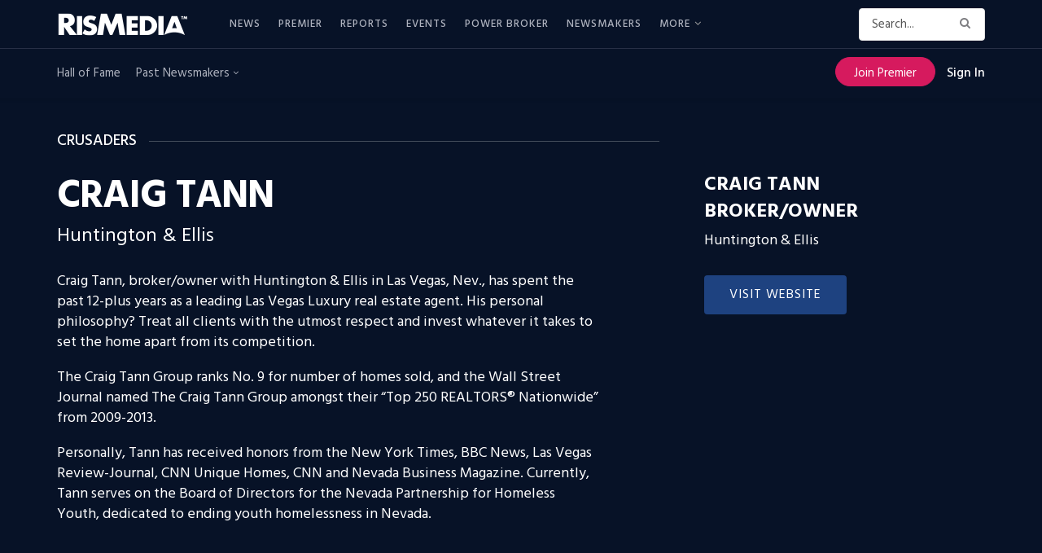

--- FILE ---
content_type: text/html; charset=utf-8
request_url: https://www.google.com/recaptcha/api2/anchor?ar=1&k=6LdLTnUfAAAAABl8qabnUl8KVFC2TrDP6F2h9uQr&co=aHR0cHM6Ly93d3cucmlzbWVkaWEuY29tOjQ0Mw..&hl=en&v=TkacYOdEJbdB_JjX802TMer9&size=invisible&anchor-ms=20000&execute-ms=15000&cb=uy9hhhstlei6
body_size: 45195
content:
<!DOCTYPE HTML><html dir="ltr" lang="en"><head><meta http-equiv="Content-Type" content="text/html; charset=UTF-8">
<meta http-equiv="X-UA-Compatible" content="IE=edge">
<title>reCAPTCHA</title>
<style type="text/css">
/* cyrillic-ext */
@font-face {
  font-family: 'Roboto';
  font-style: normal;
  font-weight: 400;
  src: url(//fonts.gstatic.com/s/roboto/v18/KFOmCnqEu92Fr1Mu72xKKTU1Kvnz.woff2) format('woff2');
  unicode-range: U+0460-052F, U+1C80-1C8A, U+20B4, U+2DE0-2DFF, U+A640-A69F, U+FE2E-FE2F;
}
/* cyrillic */
@font-face {
  font-family: 'Roboto';
  font-style: normal;
  font-weight: 400;
  src: url(//fonts.gstatic.com/s/roboto/v18/KFOmCnqEu92Fr1Mu5mxKKTU1Kvnz.woff2) format('woff2');
  unicode-range: U+0301, U+0400-045F, U+0490-0491, U+04B0-04B1, U+2116;
}
/* greek-ext */
@font-face {
  font-family: 'Roboto';
  font-style: normal;
  font-weight: 400;
  src: url(//fonts.gstatic.com/s/roboto/v18/KFOmCnqEu92Fr1Mu7mxKKTU1Kvnz.woff2) format('woff2');
  unicode-range: U+1F00-1FFF;
}
/* greek */
@font-face {
  font-family: 'Roboto';
  font-style: normal;
  font-weight: 400;
  src: url(//fonts.gstatic.com/s/roboto/v18/KFOmCnqEu92Fr1Mu4WxKKTU1Kvnz.woff2) format('woff2');
  unicode-range: U+0370-0377, U+037A-037F, U+0384-038A, U+038C, U+038E-03A1, U+03A3-03FF;
}
/* vietnamese */
@font-face {
  font-family: 'Roboto';
  font-style: normal;
  font-weight: 400;
  src: url(//fonts.gstatic.com/s/roboto/v18/KFOmCnqEu92Fr1Mu7WxKKTU1Kvnz.woff2) format('woff2');
  unicode-range: U+0102-0103, U+0110-0111, U+0128-0129, U+0168-0169, U+01A0-01A1, U+01AF-01B0, U+0300-0301, U+0303-0304, U+0308-0309, U+0323, U+0329, U+1EA0-1EF9, U+20AB;
}
/* latin-ext */
@font-face {
  font-family: 'Roboto';
  font-style: normal;
  font-weight: 400;
  src: url(//fonts.gstatic.com/s/roboto/v18/KFOmCnqEu92Fr1Mu7GxKKTU1Kvnz.woff2) format('woff2');
  unicode-range: U+0100-02BA, U+02BD-02C5, U+02C7-02CC, U+02CE-02D7, U+02DD-02FF, U+0304, U+0308, U+0329, U+1D00-1DBF, U+1E00-1E9F, U+1EF2-1EFF, U+2020, U+20A0-20AB, U+20AD-20C0, U+2113, U+2C60-2C7F, U+A720-A7FF;
}
/* latin */
@font-face {
  font-family: 'Roboto';
  font-style: normal;
  font-weight: 400;
  src: url(//fonts.gstatic.com/s/roboto/v18/KFOmCnqEu92Fr1Mu4mxKKTU1Kg.woff2) format('woff2');
  unicode-range: U+0000-00FF, U+0131, U+0152-0153, U+02BB-02BC, U+02C6, U+02DA, U+02DC, U+0304, U+0308, U+0329, U+2000-206F, U+20AC, U+2122, U+2191, U+2193, U+2212, U+2215, U+FEFF, U+FFFD;
}
/* cyrillic-ext */
@font-face {
  font-family: 'Roboto';
  font-style: normal;
  font-weight: 500;
  src: url(//fonts.gstatic.com/s/roboto/v18/KFOlCnqEu92Fr1MmEU9fCRc4AMP6lbBP.woff2) format('woff2');
  unicode-range: U+0460-052F, U+1C80-1C8A, U+20B4, U+2DE0-2DFF, U+A640-A69F, U+FE2E-FE2F;
}
/* cyrillic */
@font-face {
  font-family: 'Roboto';
  font-style: normal;
  font-weight: 500;
  src: url(//fonts.gstatic.com/s/roboto/v18/KFOlCnqEu92Fr1MmEU9fABc4AMP6lbBP.woff2) format('woff2');
  unicode-range: U+0301, U+0400-045F, U+0490-0491, U+04B0-04B1, U+2116;
}
/* greek-ext */
@font-face {
  font-family: 'Roboto';
  font-style: normal;
  font-weight: 500;
  src: url(//fonts.gstatic.com/s/roboto/v18/KFOlCnqEu92Fr1MmEU9fCBc4AMP6lbBP.woff2) format('woff2');
  unicode-range: U+1F00-1FFF;
}
/* greek */
@font-face {
  font-family: 'Roboto';
  font-style: normal;
  font-weight: 500;
  src: url(//fonts.gstatic.com/s/roboto/v18/KFOlCnqEu92Fr1MmEU9fBxc4AMP6lbBP.woff2) format('woff2');
  unicode-range: U+0370-0377, U+037A-037F, U+0384-038A, U+038C, U+038E-03A1, U+03A3-03FF;
}
/* vietnamese */
@font-face {
  font-family: 'Roboto';
  font-style: normal;
  font-weight: 500;
  src: url(//fonts.gstatic.com/s/roboto/v18/KFOlCnqEu92Fr1MmEU9fCxc4AMP6lbBP.woff2) format('woff2');
  unicode-range: U+0102-0103, U+0110-0111, U+0128-0129, U+0168-0169, U+01A0-01A1, U+01AF-01B0, U+0300-0301, U+0303-0304, U+0308-0309, U+0323, U+0329, U+1EA0-1EF9, U+20AB;
}
/* latin-ext */
@font-face {
  font-family: 'Roboto';
  font-style: normal;
  font-weight: 500;
  src: url(//fonts.gstatic.com/s/roboto/v18/KFOlCnqEu92Fr1MmEU9fChc4AMP6lbBP.woff2) format('woff2');
  unicode-range: U+0100-02BA, U+02BD-02C5, U+02C7-02CC, U+02CE-02D7, U+02DD-02FF, U+0304, U+0308, U+0329, U+1D00-1DBF, U+1E00-1E9F, U+1EF2-1EFF, U+2020, U+20A0-20AB, U+20AD-20C0, U+2113, U+2C60-2C7F, U+A720-A7FF;
}
/* latin */
@font-face {
  font-family: 'Roboto';
  font-style: normal;
  font-weight: 500;
  src: url(//fonts.gstatic.com/s/roboto/v18/KFOlCnqEu92Fr1MmEU9fBBc4AMP6lQ.woff2) format('woff2');
  unicode-range: U+0000-00FF, U+0131, U+0152-0153, U+02BB-02BC, U+02C6, U+02DA, U+02DC, U+0304, U+0308, U+0329, U+2000-206F, U+20AC, U+2122, U+2191, U+2193, U+2212, U+2215, U+FEFF, U+FFFD;
}
/* cyrillic-ext */
@font-face {
  font-family: 'Roboto';
  font-style: normal;
  font-weight: 900;
  src: url(//fonts.gstatic.com/s/roboto/v18/KFOlCnqEu92Fr1MmYUtfCRc4AMP6lbBP.woff2) format('woff2');
  unicode-range: U+0460-052F, U+1C80-1C8A, U+20B4, U+2DE0-2DFF, U+A640-A69F, U+FE2E-FE2F;
}
/* cyrillic */
@font-face {
  font-family: 'Roboto';
  font-style: normal;
  font-weight: 900;
  src: url(//fonts.gstatic.com/s/roboto/v18/KFOlCnqEu92Fr1MmYUtfABc4AMP6lbBP.woff2) format('woff2');
  unicode-range: U+0301, U+0400-045F, U+0490-0491, U+04B0-04B1, U+2116;
}
/* greek-ext */
@font-face {
  font-family: 'Roboto';
  font-style: normal;
  font-weight: 900;
  src: url(//fonts.gstatic.com/s/roboto/v18/KFOlCnqEu92Fr1MmYUtfCBc4AMP6lbBP.woff2) format('woff2');
  unicode-range: U+1F00-1FFF;
}
/* greek */
@font-face {
  font-family: 'Roboto';
  font-style: normal;
  font-weight: 900;
  src: url(//fonts.gstatic.com/s/roboto/v18/KFOlCnqEu92Fr1MmYUtfBxc4AMP6lbBP.woff2) format('woff2');
  unicode-range: U+0370-0377, U+037A-037F, U+0384-038A, U+038C, U+038E-03A1, U+03A3-03FF;
}
/* vietnamese */
@font-face {
  font-family: 'Roboto';
  font-style: normal;
  font-weight: 900;
  src: url(//fonts.gstatic.com/s/roboto/v18/KFOlCnqEu92Fr1MmYUtfCxc4AMP6lbBP.woff2) format('woff2');
  unicode-range: U+0102-0103, U+0110-0111, U+0128-0129, U+0168-0169, U+01A0-01A1, U+01AF-01B0, U+0300-0301, U+0303-0304, U+0308-0309, U+0323, U+0329, U+1EA0-1EF9, U+20AB;
}
/* latin-ext */
@font-face {
  font-family: 'Roboto';
  font-style: normal;
  font-weight: 900;
  src: url(//fonts.gstatic.com/s/roboto/v18/KFOlCnqEu92Fr1MmYUtfChc4AMP6lbBP.woff2) format('woff2');
  unicode-range: U+0100-02BA, U+02BD-02C5, U+02C7-02CC, U+02CE-02D7, U+02DD-02FF, U+0304, U+0308, U+0329, U+1D00-1DBF, U+1E00-1E9F, U+1EF2-1EFF, U+2020, U+20A0-20AB, U+20AD-20C0, U+2113, U+2C60-2C7F, U+A720-A7FF;
}
/* latin */
@font-face {
  font-family: 'Roboto';
  font-style: normal;
  font-weight: 900;
  src: url(//fonts.gstatic.com/s/roboto/v18/KFOlCnqEu92Fr1MmYUtfBBc4AMP6lQ.woff2) format('woff2');
  unicode-range: U+0000-00FF, U+0131, U+0152-0153, U+02BB-02BC, U+02C6, U+02DA, U+02DC, U+0304, U+0308, U+0329, U+2000-206F, U+20AC, U+2122, U+2191, U+2193, U+2212, U+2215, U+FEFF, U+FFFD;
}

</style>
<link rel="stylesheet" type="text/css" href="https://www.gstatic.com/recaptcha/releases/TkacYOdEJbdB_JjX802TMer9/styles__ltr.css">
<script nonce="dl784IvQT7jYjaQ2Uk7SqQ" type="text/javascript">window['__recaptcha_api'] = 'https://www.google.com/recaptcha/api2/';</script>
<script type="text/javascript" src="https://www.gstatic.com/recaptcha/releases/TkacYOdEJbdB_JjX802TMer9/recaptcha__en.js" nonce="dl784IvQT7jYjaQ2Uk7SqQ">
      
    </script></head>
<body><div id="rc-anchor-alert" class="rc-anchor-alert"></div>
<input type="hidden" id="recaptcha-token" value="[base64]">
<script type="text/javascript" nonce="dl784IvQT7jYjaQ2Uk7SqQ">
      recaptcha.anchor.Main.init("[\x22ainput\x22,[\x22bgdata\x22,\x22\x22,\[base64]/SFtmKytdPWc6KGc8MjA0OD9IW2YrK109Zz4+NnwxOTI6KChnJjY0NTEyKT09NTUyOTYmJnYrMTxMLmxlbmd0aCYmKEwuY2hhckNvZGVBdCh2KzEpJjY0NTEyKT09NTYzMjA/[base64]/[base64]/[base64]/[base64]/[base64]/[base64]/[base64]/[base64]/[base64]/[base64]/[base64]/[base64]/[base64]\\u003d\\u003d\x22,\[base64]\\u003d\\u003d\x22,\x22w7svw4BVDcOuGirDpGfDhMOmw6A1w50Vw4U4w4ofUgZFA8KPMsKbwpUMGl7DpxTDs8OVQ3UfEsK+JVxmw4sew4HDicOqw6/Cg8K0BMKHTsOKX0vDrcK2J8KLw5jCncOSJsOlwqXCl2HDuW/[base64]/[base64]/Dtk3Dh0PDpcOfwrHCpz9YDcKzwqfCggPCoHfCqsK5wqLDmsOKX1lrMEDDskUbUC9EI8OqworCq3huU1ZzcAvCvcKcccO5fMOWEMKcP8OjwopQKgXDtsOOHVTDm8K/w5gCCcOvw5d4wpbCtndKwrrDkFU4O8OubsOdcMOgWlfCjUXDpytTwpXDuR/Cm08yFXvDkcK2OcOyYS/[base64]/Dl8KYwphqwp0DwrjCoi7Cu8ORVsKYwqloezMWFsO8wpMzw5jCpMOBwox0AsKQC8OhSk/[base64]/DnQDCmBNoOBkjw4bDgcO2RRnDpG5ZMiIyS8OewobDhW9Pw6EEw44pw7ELwp7CqMKHb3PChsK0wr0MwrHDl1ciw7dZMVMOSlvChFTCr3E0w4kCdMOTJi8Ew6vCq8OnwpbDu2U9WsOgwqt7ensfwpDCksKIwoXDr8Osw7/Cr8Oew7HDtcKBYHZPwp3CnDJNMT3DlMO4NsOVw7HDr8OQw45kw6/CpMKUwpPCj8KjMGLDngtKwoDCt3LCh2vDo8OZw6I6RcKVZMKOE3DCuRgOw4zCo8OUwohLw5PDu8KowrLDm2M0D8OtwpLCm8KKw6M6e8Oma1TCoMOMBg7Dt8KOWsKWV2lORXtnw484YW5xZMOYTcKCw5LChcKNw70lbMKSC8O6DmYAHMK6w6TDgW3Dj3PCm1/ClVlwM8KLYMKNw7Zjw7F/wptnECLChMK8VSbDmsKmXsKmw59Dw4xtG8Kow73Cj8ONwoDDvhfDj8KQw6LClcK4VEPCpWorWsOBwpbDlsKbwoJtBSw7PgDCmXliwpHCr049w4/CnsK2w6DCoMOsw73Dmm/DnsOQw7vDqE3CmVzCqMKjNRFwwoNwEk/[base64]/CscOMw4PDvsOcw55zw5HCk8Kawrlkw6rDlcOKwqvCkMOpdzY3w7/CjcO8w5DDjQk5AS1Iw7zDqMOSGlHDqlLDv8OueH7Co8OeacOGwoDDvcO3w6/Cl8KIwp9bw6E7wo98w53Do3XCvW/[base64]/DvsKmfWHCr8KnwoYBN3jCvXzCusKDw7bDiBovwrLCvB/CqsO3w6NUwq0Xw73DuggbPsKPw7TDjSINP8OaZ8KFPwjCgMKOWSvDi8K7w5cswqMSOELCtMOxwpN8ecObw7gJXcOhc8OpPMOmKxNMw7I0w4Jmw7HCkjjDrCvCtMKcwo7CgcKmacOUw6/CggTCicOFUcOCcXI0DBE/OsKfwrDCvwEHw4zCq1bCoCnDmAVrwprDsMKdw7ZOF3U7w6vCsVzDkMKVeEw2w4tXb8KCw6ATwq17w7jDrFfCk1UDw4VgwpsDw7fCnMKUwrfDpcOdw7I/[base64]/DsmFAw5lvFMKaMcOtwr51Q8KKdm8Yw5PCnA7ChcOZw5UEFcO7fzlhw5UjwrojWDTDthFDw5QTw5YUw5/CuV3Du0FKw7vClw80GVzCsVl2wonCvU7DtU3DoMKdR2Ygw7zCghrDlE/DoMKtw6zCk8KZw7YzwoJSBDfDgG1/w4jCocKuCMKswpbCkMK8wrIvAMOeB8K3wqlDwpkTVBt0GB3DnsOKw7nDnBvCg0bDvkvDnEIpQVM4SgTCm8KJQG4Ew63ChMKIwrlXJcOEw6h1GC/DpmUPw5LCuMOtw5nDvhMvYRPDilVTwrY1GcOpwrPCrzHDvMO8w6sPwrohw61Pw74YwpPDksKgw6PCqsKdKMO9w49hw4/DpTgcbcKgC8K1w6/Ct8KQw5jDpMOWRMOGw4jDvHRQw6E8wrdtU0zDuETDpws9STINw5N6OsO6KMK/w7lSUsK2CcObaC4Kw7fCs8Krw6fDgFHDiE/DkiAbw4ENwoN3wr7DkhlYwofDhRchJcKIw6NhwpTCqsOCw4E8wpcpAsKiQVHDl2BNJsK9Lz88w5zCosOhesOJMHs3w6RWfsKaD8KZw7NOw7HCi8OfdzMwwrQLwp3CuibCocOWTsO8IwHDpcOWwoRww4FBw5/DhlTCnVFaw7ZEMRrCgGQINMOkwpzDh3onw6nCqMODSG8sw4vCl8Kjw6DCvsOEDy9WwqxUwoDDsDZiVQnDsjXCgsOmwpDClglTJsKjB8O1wojDkW7CiVzCocKfAVYFw6o4FXXCmsOycMO5w63Dj2DCo8KAw45mXRtKw7/CgcK8wplgw5zDmU/CgjXDhWEVw6/Do8KiwojDlcKSw4LCjAIhw6U5R8KyCmLDpwjDkkQDw50PJ2IFVMKxwpYXWlUFeVvCrwbCscKXN8KHdU3CrCEow45Fw6vDgHdmw7QrTUPCrsKzwqtHw5vCoMOVY0IWwo/DrcKfw7tNKcOjwqpVw5/DucOaw6wow4Nfw4/Ch8OQa1vDjAXDqMO+Sm9rwrcVBmvDuMK0AsKrw6drw45fw4/CjcKawpFkwrTCusOkw4fCrFF0YzrCh8OQwp/CrlZ8w7YvwrjCr3VRwpnCkgXDrMKaw4Rdw5PCqcOdw6IWI8O3P8Odw5PDvcKdwqEydV83w5dAwr/[base64]/CicKKD8KVw5Izdwo0bcKVFsOzw5jCg8OwwpZtVMO2ccOIw7oWw6vCg8KbQ0TDix1lw5RJAS8tw7zDjQjCl8OjWU9QwpUIPkbDpcOTw7/[base64]/[base64]/w5TDj8KvJFXCmsOkL8K8wpBIwofDncKCRHnDqWNNw67DqkQFa8KKSEVIw4fClMO2w5nDlcKpBX/[base64]/Dv8KqwqTCvm0IIsO4w7PDm8KFTMO3QcO2YTIUw65rw7/CkMKgw7nCnsOwccOtwpxcwoc3RsO7wqnCpnVBSsOyNcOEwr1qA13DunPDigrDvkLDs8KTw4xSw5HCscOiw61dPg3CgR3Coj51w7laVHXCowvCtcKRw7cjAHocwpDClsKtw6fChsK4PB8Ow78NwqF/DzRqeMKMTjbCqMOww5nCksKqwqfDocOCwp/CkDPCgcOMFBrCoiYnC0pDw7/DiMOaO8ObO8KhNkLDg8KMw5IvXcKuO35uV8Kxf8OnTgLCn1jDgcOBwqjCmcO9VcOqwovDssKsw7vDnk0sw58Mw7sUY3s2YFp6wrDDjWLCvFLCijTDjhrDg0HDqAvDncOew4IBBVTCsX95G8OkwpkKw5PDksK/wqAPw6s+D8O5FMKSwpRGGsKewpTCpcKdw7Fjw7lew7A8woRtPsOzwoBoMjDCi3tsw5fDoBrDmsKswpAOUgbCqSh/w7h/wq0dEMO3QsOawqMew54Lw5FXwr1PemnDnCnChDnDj1tnw5fDksK3W8KHwo3DnsKRwqfCrsKUwp7DsMKbw7/DtMKZNmFIbRZywr/[base64]/dcOewrxCwqNEworDukrCsMOQE8KAGsKNH8OWw5YlwoYEXF00CkpDwrMew5Mfw50dNxnDj8KrLMO+wolCw5bCjMKRw77DqUdKwoPCq8KFCsKSwoHCrcKdA1bClX7DtMO9wqTDtMKwPsOePTrDqMK4woTDkV/CncOhKE3CjcK/LxoIw6sCwrTDkUTDsjHCjMKpw5UGD3TDqgzDqMO4QMKDU8O7dcKAeSLDo1RUwrBnYMOMNhRabCpKw5fCr8OcHzbDpMK/wrrCj8OBAEpmQyTDicKxdcOhBHwCHGAdwqnCliQpw4/Cu8OkXQMXw47CscKdwpJGw7k8w6PCoWxSw6oFNjRDw6zDocKfwozCr3rDgDRCccOlfMOvwpbDm8Kzw780PVpxfAccaMObVcKiFcOOFnTDlMKUQcKeDMKbw5zDuxfChRwTPkQyw7rCr8OJPSLCpsKODXjCm8KTTCPDmyTDk1/DuQTCsMKKw789wqDCvXlpfE/[base64]/wpFIw67DkXrCr8Kbw7YQwq7Dj8KMA8K4RcK2cxRMwoIKLRDDucKwLmtNw5PClsKFcsOzCQ7CgynCuSEjVsKmZsOLZMOMKsOTc8OhP8Kkw7DCrw/DigDDg8KqTXfCpx3ClcKuY8O0w4LCjMOiwqtCw5HCuHkqLyjDqcKOw5jDgCzDs8KywpA9KMOnU8OdYsKhwqZvwpjDhjbCqmDCiC7DhS/[base64]/CkcOeayvCqlfDnVwuwoUfSElOLhjDq1/[base64]/wp/ChMOkwqUMb8KEAXNCAsKdwoYVwoPCncKKB8KNXUl9w77DjDrDkEs3NmXDs8OIwohEw4VTwrDCp0bCucO4esOfwqEiFMO+DMKsw6fDvGw5ZMOWTV/ClCrDljMSbMK3w7fDrkcNeMOawoNdLcORXhrCmsKdGsKRE8K5TiHDvcOKHcOFRnYsejfCgcKKZcOFwrZZCzVuw5sBA8K8w4zDlcOzEsKPwrlOS17DrFPCvHhQLMKiEsOSw47CsjrDk8KRHcO8AWDCocO/L0MOajXDmTTCqsOxwrbCtCTDkx9nw5Z4Ih4ZXAY2bMK1wrbDigLCjCHDvMOXw6oyw556wp4GO8K+b8Oxw7xMAjFOaVHDvk8tYMOUwr9gwp/[base64]/wq9/ZMKmwqEVH8KgUE14w5/[base64]/DvlB/Ej4UwpHDo8OoPsKqw6VRdsO0NX0TIQ7Cn8KgEj3CgRJPcsKMwqHCtcKXFsKmJ8ODPALDosOewp7DmjvDtmdgTsO9wqbDvcOKw7Uew60ow6DCqhXDuw11NcOswobCosKLLg1sdsKxw4MJwqrDo3DCkMKkTE8zw5U/[base64]/[base64]/CicO6wq4EcHjDmMOewoLCoiF7w6jDh8KVAcKhw4TDpE/DrsOEwqHDsMKgwoTDp8KDwrPDkVvCj8Oow6lMTgRjwoDDocOUw4DDnys4Gz3DuEtaSMOiJcO4wovCi8Krwotlw7hXHcOJKDXCjBXCtwLCv8K7Y8K0w5JgLMOFRcOjwrvCqMO/GcOCGsKzw7jCp3ceJcKcVh/CvmzDinzDvWIkw4AOAnbDoMKCwpLDq8OtIsKMAMKxacKRaMK1MVdiw6UPcXchwpzCgMOPczjDqMK9E8OrwpR0wpovVcOcw6zDosK3FsOaGSPDmsK0Mg8JZxDCpnJNwq9FwrHCs8ONPcKIZsKSw45ewrwIWWMKE1XDg8OFwrHCscO/[base64]/wrBdY1rChgDDn3bCnw/DpMOjwr5SwrjClWReD8K7MDjDjRdrQwTCqDTDhsOqw6LCncOcwqPDphXCtFMRecOIwr/CjsOOTsKxw5FVwobDjsK1wqhdwpc7w6Z4dMOmwr1hZcOBwokww4duecKPw5xww57DtEtZwp/Dn8KTalPClRZ4DTDCtcOCWsOJw6DCncOHwqMRLDXDlMKSw5jCm8KMKsKiCXTDrGkPw4sow47ClcK/wrvCucKwd8KRw4xIwqAAwqbCrsKHZW4rbGlEwoRewqcCwonChcK+w5DDlVvDpEbDlcK7MTfCrcOXTcOwe8K9bMOlYhvDosKdwq47wpbDml9DPn3Dh8KLw7owcMKSQ0/DiTrDgmM+wrVpVmpvwrcwfcOqAnzDoRXCo8K7w69JwohlwqfDoWrCqMKdwr9Aw7UOwogdw7osAD7DgcKRwrgdWMKkScOSw5pAeCArL14AXMKyw6UTwpjDgFA+wqrCnkUaecKPIcKGWMK6U8O3w4dpEcO2w6QewprDoT5lwqEgDMOqwrs3IhlFwqI4clfDimoGwq9/NMKIw4XCq8KYLl1Zwo0DFjbCuT3DncKhw7Qzw7t5w7vDp37CksOiwpfDh8OReD0jw7bCvADCncOwRQzDrcOkIcKowq/CmT3CjMOfNMOZA03DoEJQwoHDuMKvTcOywqrDqcKrw6PCqEoDwprCiD8TwppRwrNQw5TCo8OyHDrDr01FSioIOCJPKsKCwrwvG8Kww5Vqw6/Dj8KsHMOTwq52Og88w4t3ECxUw6oSN8OxAQY7wo3Dk8K7wpUpV8OobcO5w5nCjsKawrJ8wq/DrcK7AsKywoXDkmfCmQolD8OaNwDCvGHCtnYjQVLCucKRwqskw7lXVsOCESzCh8Kzw5rDksOkHV3DqcOIwqACwpBtJF5pGcK/fgJlwqbCrMO/QClsRXxdLsKUTsOwEQ/CtUANcMKUA8OPQHE7w6TDmcK/YcOJw4Bcb23DpGRfYkTDqMO3wr7DoSbCrT/DlmnCm8OZOzh3VsKyayBSwpAZwrXCpMOuIMKbJ8KlJicOwpvCpnsmHMKVw7zCvsKaKcOTw7rDkcOWWV8rCsO4LMO+wofCvCXDj8KOfU3DrsO4bwHDlcKYaDgWw4dgwoc+w4XCoUXDrMKjw4kcdcKUNcO9HsOMWcOdU8KHYMK/CcOvwptBwo4QwqIywrhacMK1d2bCmsK8YnUjZTpzCsOFb8O1Q8Knw4gXWTPCtS/DqX/DmsK/w4BYWAfCr8KmwrjCvMORwp7CsMOTw6B5dcK1BDorwr/ClMOqdyvCsVRobsKuFmvDuMKJwpdeDMK4w6d3woPDgsO/L0s4w57CgsO6MX4fwonDqAjDqGbDl8OxMsOpBRkbw7/DtQDDr2HCtCluw7VgaMOWwq7DugJBwqlEwosnX8KowoEvBHvDsx/DlcKkwrJ7KcK1w6sHw7c2wrtvwqpfwpUzwpzCiMKTBnHCrVBBw7Uewp/[base64]/wo9vw6fDusOQWn7Dj0IAUCTDmjIGw5JHNQ7DpRfCh8OtYyfDtsOawpFdIH1AGcKKdsKcw5/DicOMwqXCmhFeU0jCtcKjLcKjwrYEfkLCqcOHwq7DrSlsUjjDp8KaBcKhwo/CtyNiwpdaw4TCnMOzcsOuw6PCi0XCix06w6jDoDhIwpPDvcKbwqjCj8K5VMO9w4HCn1bCqhfCsmdQwp7Do1rCk8OMPiICRcObw5HDmSI8ZR7DmMOrI8Kawr7DqSnDvsOoFsO7AmMXWMOYS8ONWyg1HMOkLMKLw4LCt8KBwo/Cvy9Iw7sGw77DjMOMLcK0VMKbFcOHPMOkKMKXw5XDo3rCj2zDrGlrJ8KMw7HCoMO5wqfDhsK9f8ODwobDgE0gdQ3Clj/[base64]/[base64]/DnxPCncOdw6lTw7NxRMOpTsKDwrYawqsFwrfDuk3Dp8OQIH1cwp/Csj/Cv0DCsFvDpGLDvD7CvcODwpcEfsOzSCUUAMKOV8OAEzVeBh/[base64]/Diz3Dm8KYw5rDvsKKwoRVOzjCnMOlA24+ccO/[base64]/DkVDCpcOqDG7DtcO+w63DvMOzaWvCl8O/w58ZVkzCrMKWwq96wpzCplZ7QVnDnnbCvsOTVzXCicKfckx0IcOXHMKHPMKewoAGw6jCvDVJIMKtP8OaAcKaPcOIWh7CjGnCv1fDtcOVI8O8FcKcw5ZDcsKmW8O2wpIhwq40Kw8KfcO/VW3Ck8KmworCucK1w57Dp8K2ZMKKUMKRdsOXNMOkwrZ2wqTCjwDCtm9UW1XCrcOVaU3Dl3EmXG7CkXYBwqVPL8O6bhPDvm55w6IywqDCnkLDusOpw50jw5ESw50GXA3DscOQwot+W0gBwp3CrynClcOvBcODRMOVwoLCpBF8Py1pZRvDlUDDjDjCtU/DoGtrUh8/d8KnORbCrFjCo33DlsKUw5/DjMOfJMK2wrALHsO3OMOdwpXCvWbCjTEbMsKbwqAqKVN0aHMkP8ODcUrDqMO+w5ggwodhwrlAPxLDhT3CvMOWw5PCqFAtw47CjXlWw4LDlhHDrAA8ETPDu8Kmw5fCmcOjwop/w7fChzPCisO7w7PCtT/DnBvCs8OgaRJ3EMORwppCwqPCn0JKw5tTwrVjEMObw6ozEDvChcKTwo9gwqIUO8KbEcKtwrp2wrgbwpVfw63CjRPCrcOPVEDDpTlRw6HDscOFw7NVEz/[base64]/[base64]/OGrCj8KHwoLCncOfw6/DqMOCAsOLHcOfw6rCsAXChsK4w598alBuwqrDjMOoIsOQHsK6P8KywqoZLVsybytuaXzDkiHDhwzCp8Krw7XCq23DnsOwaMKQY8O/[base64]/[base64]/DgsONScOKdMKLwpYdwqZ5FA3DqcK9wp3CucKOUULDjMKgw7PDjBYMwqsxw6Q6w7lzVXFVw6/DlsKMcww6w4BzVwxBKMKrQsOzwrc6XkHDhMOCUFTCsjs4AMObBEvCmcKnLsKhTSJCakrCtsKTQnROw5jClybCs8ODASvDo8KlDlBMw69FwpZdw5oaw4dPbsO3Kl3DtcKEIMKGBW5Hwo3DvxjCisOEw7tGwo8dcMKrwrddw5QIw7nDnsKzw7VpIyZjw5/[base64]/[base64]/CvcKRdUXDrcOoFwrCgQHDh2EDbMKOw5Irw67DkTXCpsK+wrvDnsKKcsKewoZGwqHCtMOpwqlZw6TDt8KNQsOuw7M9X8OJfwZEw53CmcKewqA0GUrDhkHCtQIbfS1gw7DCnsOEwqfCkMKpc8Klw5XDl2gaKcKjwo9IwqnCrMKSJD/CjsKOw77ChSYYw4fDlEx/[base64]/ChlteccKleMOGMMOzwo90WsOrwr3DusKUIx7DkMKQw4gZJcK2U2RlwohIL8OccBY9SHMdw7lwXRcZQ8OnRsK2FcOBwqLCoMOvw7RMwp0uecOcwr5sQ1gBwoDCjHYdOMOke0FSw6bDucKGw4J+w5fCmMKfesORw4LDnT/CksOMK8OLwqzDqkHCiA/Ch8ODwp4TwojDuVDCqcOKD8OTHX/DqcOkAsKmdsOFw5UXw6hCw5AabELCqk7CmA7Cu8OwA2svFDvClFQ3wqsKYwrCvcKdWRs6GcOqw60pw5/[base64]/w79nE8K4wo4GeA/DhG7DozIMwoBtw7nCrCnChcK0w6vDtT/Cvw7CnwkdBMODTcK5wq4sFmnDp8KtOcKEwoHCuAIqwovDpMKTejdUwpQhccKGw7xUw47Dlg/[base64]/wofClcKjEsKaEcOuw5NGBcO1BEYOMsOSwrxYKCdUNMO/w4dPEGVUw7bDlUcBwpnDtsKlPsOuZifDkH07d0DDiRZYYsOkQcK5KMK8w67DpMKaNCQBXMKjWBHDi8Obwr4/[base64]/DvcKEbHYswqPDrcOnZ8OyOsOhwr3DlUvCvGUqSVvCsMOowr/DtsKzHXTDtcOiwpXCp18AZmjCrsONMMKSA0HDhMO6A8OjNHLCjsOhW8KDfSfDlMK5F8O/wqw1w5V2woTCr8OKN8Kew40ow7h/XG/CmMOUQMKCwpbCtMO0wp9Bw5bCj8O9XXoLw5nDqcOcwppfw7XDksKtw5kxwqTCt2bDnmh1KDV2w704wp3ColvCgArCnk9pQRIjRsO+QcKmwrDDkRHCtAXChMO8IlccbsOWVDc1wpURc05ywpAXwrLCqcKFw4/Ds8O2eQpqw6jCqMOJw4NlFcKBAwrCjMOfw7AFwrANZRXDvMOyDBJbIAfDmSPCtR0vw74vwpUZJsOwwpF9csOlwo0OfMO9w4ILAn8JLypewoDChgI9XFzCqiMnLsKKfi8BO2RCZx1VAMO1w7/CmcKVwrZBwrsLMMKwI8Ocwo1nwpPDvcOnLiYmNifDo8Obwp8JL8Orw6jCtRNBwpnDmwPCksO0AMKTw7I5IhY7dQBlwpwfYzbDkMOQFMKsXcOfNMKQwoTCmMOjKQkOEhvCrMKRElvDmiLDsSQ/wqVDXcKNw4ZRw6bCiwlfw7PDi8KowpB2B8KRwq/DjFnDm8KJw5heWxklw6DDksK4wpDCtSEacmcaEm7CqcKuworCm8OSwpNyw54kw4HCvMOlw6RNT2fCk3zCqDVNDGXDq8KYLMKaFk1zw5/DvUkjTHTCuMKhwq8bYcO0SC9+JHVrwrFiw5PDvMOjw4HDkTQ1w6fCu8OKw6HClDwuRDIawqbDhWkGwq8LCsKaR8OHdyxdw4jDqMORVidNZjvCqcOGGS/CvsOdbgpVfx8Ow5xXNnXDpcKvfcKuwqFlwoDDs8KEaXTCikpUVQV9DMKrwr/DkXXClsOpw703RmpuwppMLcK7bcOtwqkwR146RsKtwogFJVt8Bw/DnVnDl8KNPMKKw7Y+w6JAacOWw4RxC8Ogwp4MQWvCisKacsOIwp7Dl8OOwp3DkT3DsMOHwoxcWsOZC8OjWA7DnGnCgsOCahPDt8KCEcKsM37DisOILBEaw6nDsMK8ecOaBlvCkBnDusKMwo3DoE0bXXIBwrlfw7o0w5fDoGjDv8KMw6zDuhoBXC0dwrdZKiMcI2/[base64]/KMKWL13Cu8KVwoTCk8KYwoXDlMOTH8KGScOZwpw8wr7DhsKWwpUewrbDqMKxInvCqTMhw5/CjD3Ci3TDl8O2wrUIw7PCnE/ClQB1HcOvw6/Dh8OTHwDCoMOowp4XwpLCphDChMKeXMOjwqzDgMKAwrEsWMOoOsOVw5/DimvCq8Owwo/Cv1PDkxwNYMO6acKtXsO7w7QJwqvDsAM0CcKsw6nCgEsqUcOFw5fDvMOeGMKOw7PDvcODw5N/[base64]/DlsKBUCTCkcKww4XDtmE/[base64]/[base64]/[base64]/Cl8ORXsOKEW52XMKBPsKBw7zCp8OLw7twfkTCqMKdwrkra8K2w7nDq3vDr01dwoUew4gpwobCoVdNw5jConHDucOgaVcAHEIWw73Dq0A1w7JrISYpeA9RwqNFw6bCtRDDkzjCihFfw5gzw4obw4xNZ8KEK1/DhGTDusK1w5RrNExqwo/CgTNvfcONc8KuHMOKY3MKK8OvPxtyw6EywqF4CMOFwrXCosOBXsO7w7zConx7NEvDgXnDv8K+ZBPDh8KHXgthZ8Oqwo0HZ13DolXDpCDDhcKrUVjCiMODw7oADBdAPmbDiirCr8OTNilXw7xaATnDg8KwwpVtw7MiIsKDw40ww4/DhMKzw4tNNWBGCDHDpsKjSk3Ct8Ktw7fChsK8w54HOsOnc3JvTRvDlMKKwoVaG0bClMOnwqJPfQZIwqsVEmzDtSnChkoVw6LDqzDCjsKKM8OHw5URw7hRQTorHhgiw7LCrTFfw5nDpQTCty84TTnCssK0XEfCmsO0QMO2wp0ewozChGhhwrstw7Bew5/CnsOYb3nDl8Kgw7bChDLDrcOVwpHDoMKIWsKpw5fDliIrFsOvw5U5NmwUwpjDpxPDv3lcFx3CjD3CvRVWNMONUEMGwp9Iw4YMw5nDnBLDqj3DiMObPSwTTMObHUzDqEkUe0oKwoLCtcOfExk5csKNcMOjw5Riw5XCo8OQw6ocYxgHCQlTCcOQNsK1AMKBWhfDjVnCkS/[base64]/wp/DrE7CoXLCocOQJcK+woBdw4JmYUXCrlzDnSUULTrCoiLDoMK+AmnCj0QhwpHClsOrw4LDizRCw6NNBmrCgTIHw4/DjcOJGsOWSAsILR/[base64]/DnmfChMKZw7HDoGozcMOAw4XDt8OVZcOyw7Agw4XDlMO/fMK+fsOBw5TDscO7AXY/[base64]/DtHXCrUYewr/[base64]/[base64]/CrA/DpcKDcmsOGT3Dn8Kow5Buw4Z/UwTDu8KuwrPDgsOww4vCqRLCuMOrw7cvwpvDnMKIw6s1KijDqcOXdMOHPcO+asO/CMOpbMKbQVhsf17Dk0zDh8OiEVfCo8KswqvCgsOFw4bDpC3Clhcyw5/[base64]/wpc1HcKcwo/Do3DCjsK6bsODdmLDi8OAVl15w7rDkMKRQmXCtToSwovDqW4MLVV4OWZEwrtmWRJcw67Cgw4SKHrDjWfDscO2wqhDwqnDvcOLHsKFwpM8wqbDsiVUwpbCnRjCkz4mw49cw6QSPcK+RMO8Y8K/wq06w6rDt1BWwrTDiSYQw4QXwo4eL8KLw6ZcJcKZIsONwoNtecKZB0DCsxzCksKow7kXJMO3wqPDq2XDtsK0U8OlBMKqw7k8ERcOwpt0wq3DsMOtwqFewrdEKlVfBwrCjcOyZMOYw47DqsKFw5ldw7hUKMKKRH/[base64]/dsOKwpfDrRnClMKqasOWw7HDriV6w6JzcMO3wrvDnk4hwrM0woTDhF7DoggZw4LClE/DsRsAMsKgNA/CiSR4HcKtAnF8IMKLC8KQZCLCoyPDi8OkaUBgw7diwqU/[base64]/DkEnCvcOUYBLCp8K4cE7DtMO9McOTScKHRsKkwpLDnmvDi8Ovwo0NK8KgcsOsBmoRdMOAw7zCqcK0w5wkw5jDhybClsOaNjbDnsKnYHBiwpHDp8KVwqQUwrnDhhrCg8O2w4sbwoTCrcKOGsK1w7chWW4LEXPDosKmMcKPw63CtXrCnMOXwoPCpcOkw6/DkB0lIjXCjQnCv0MJBwhHwoEjTMODIVdIw4TDvBnDt0zCoMKEB8KswpIiRsODwqvCg2bDgww5w7XCg8KzYVszwr7ClBtiY8KiKUzDocOyYMKTwq8ow5QSwr4Kwp3DrjzCncOmw7c6wozDksKrw6d+Jj/CphzDvsO3w4NQwqrCh2vCuMKGwoXCp39zZ8K+wrInw7wew7hKc33Duih9WQLDqcOCw77ChjpewowHwokiwonDpMKkb8OIBCDDmsKww4/CjMO6H8KbNAXDtXcbfcK1dCljw4PDqg/DvcOVwrpIMDA+wpsjw4jCnMOwwq7DqcKcwqswBsO2wpJfw5LDsMKtN8KAwpVcU3LCkkvCksO4wqzDvAoCwrFsdMO3wrvDjMKJAcOJw4p5w6PChXMQMxUhAXA1En/CksOTwrdDek7DpsOtGgfCmmJqwqzDh8KMwq7DtsKrWjp3JhNaFVUwQE/Dp8OSDCErwrLDvy7DmsOkHX50w5gnwplGwr3CgcOUw4N/S11QG8O/byoSw4srIMKPBiLDq8Oww7ETw6XDjsO/MMOnwq/Ci1fDsWpPwoPCp8O2w43DlAnCjMKjwpHCpcKCNcKREMKOQsKSwr/Dh8ORJ8Kpw7bCuMOewo56cj3Ds3TDnGdswppHKsOLwrxUK8Opw48Da8KBPsOEwosdw7pKcSXCrcKMYRrDqijCkD7ClsOvA8KHwqs2wq3CmglweEwtw5dkw7YmcsKmJhTDshp/S0jDscK0w5k6UMK8SMK+wp0AEcO1w7NvDlEiwp3Dm8KsIVvCnMOiw5nDm8KqfyxWwqxDDAZULVbDuCNPaF9GwobCnEgxVF1SRcO9wpvDtMKLwojDmXxbMArClcOWCsKSFcOhw7vCqSEaw5EFcBnDoVYkwpHCpC4DwqTDsQbCsMKneMKfw4Efw7J/wp87wogjw4Bew5LCtG0ZMsOgKcOdGkjDhUnCph1+UhwRw5gkw5MuwpNUw65LwpXCssKxX8Okw73CvxUPw5Yawq7DgxAQwqYZw4XCncOXQA3Ch0YSIMKCw5E6w5EKwr/Ds0DDo8KZwqYdCHxpwp4mw4tjwr03D2Y2w4XDqcKCF8ONw6LCtXsewr46Aww6w7PCtMK+w7dMw5rDuQUMw5HDqjhnacOhEsOIwrvCuHNdwqHDkx1MMFvCj2I+woULw7nCtixtwq41OwHCi8KrwoXCinXDkMOjwq4ba8KffsKvZTkgwpHDuwfDscK/AjJxOQIbSn/[base64]/CvisJeCbDlcOGw6vCpsOBwpUTwqzDoyZRwp3DvcORGMK9woguwp7DmCXDrMOIOiNSGcKWwrkJSHJAw7c/Jmo4O8O7Q8ONw7/DhcKvJAk7bCc/N8Kww7pBwqlvETvCjAgXw4fDrV0Zw6Qbw6bCm0MZWnjCh8OQw4lyMcO4w4TDkHfDl8KkwpTDjcO7WsOWw7bCqF8IwpQZRMK/[base64]/wq9ww7vDoDbDngYZw5sMwrTCucOQwpMVNWTDmsKoKB5KZiJUwpJWYmzCmcOkBcKZL0UTwopmwrMxPcOTdsKIw4HDgcKowrzDggIRAMKxPyDDh0ZGMFZawpAgHEsAU8OPNXd9EmhCUjloZQUzEcOmHwtTwrbDoVbDmsK6w78UwqLDjBPDvWcrecKew7/Dg0ICPMK5MXTDhsK1wo8SworCgXYPwrrCusO/w6zCocOiPcKUwrbDu11zM8OJwpVowpw4wp54B2cbHGohCcKjw5vDhcKYHsO2woPCvnJFw4nDgUBRwpdxw4gWw5sBSsOvGsO2wrYYT8Omwq8TVDkJwoBsKRhSw7olfMO5wonCkk3DoMKAwp/DphfCiH7DksO9VcOJO8KzwoA1w7EuK8KNw48sGsKHw6wjw4vCrGLDpFosNxPDhSI7DsKKwr3DlcO4eEbCrF5Nwpwmw7A4wr/CixkmDHbDm8OnwpAcwrLDkcOww5p9Ywh6wqjDk8OswpHCocOewrZMY8KJw6vCrMKmEsOYdMOlJR0MK8Oqw5HDkw8EwojCpkMKw4xfw5TDlDhUdcOZBcKUYsOkZcOWw6sKB8OHISDDsMOuP8KQw5cfQB3Dl8K8wrjDjyfDrFQ3WHc2O2gtwp/DjWvDmy/DiMOcAWrCtwfDlyPCqADCj8KswpERw5xfWFUbwqXCtgEpw6DCsMO1w5/Dg3YGwp3DlVAfTQRWw6FwGMKFwrLCr0nDhVvDg8OQwrMAwo5LbcOkw6DChRQ0w6YGHVsWwrNCJiYHZHddwohud8K+HsKAB3suaMKsdRPDrHjCjHLDqMOl\x22],null,[\x22conf\x22,null,\x226LdLTnUfAAAAABl8qabnUl8KVFC2TrDP6F2h9uQr\x22,0,null,null,null,1,[21,125,63,73,95,87,41,43,42,83,102,105,109,121],[7668936,847],0,null,null,null,null,0,null,0,null,700,1,null,0,\[base64]/tzcYADoGZWF6dTZkEg4Iiv2INxgAOgVNZklJNBoZCAMSFR0U8JfjNw7/vqUGGcSdCRmc4owCGQ\\u003d\\u003d\x22,0,0,null,null,1,null,0,0],\x22https://www.rismedia.com:443\x22,null,[3,1,1],null,null,null,1,3600,[\x22https://www.google.com/intl/en/policies/privacy/\x22,\x22https://www.google.com/intl/en/policies/terms/\x22],\x22ZXpECEP+Pz69KUB7meqS5ThV7vnVcVsHIgwb5ipTHxo\\u003d\x22,1,0,null,1,1763943309166,0,0,[242,243,118,163],null,[20,191,160,21],\x22RC-Z_ZpZWCaeZ4UMQ\x22,null,null,null,null,null,\x220dAFcWeA7ZXt8Dp77G8krUkEea3fxGou5gNFKTwVu-kKrZDr6X9YzGgtt7eLe53JOiWu_ehCBvcoT4j0cdDKE98TRUEhj2_sqTfw\x22,1764026109335]");
    </script></body></html>

--- FILE ---
content_type: text/html; charset=utf-8
request_url: https://www.google.com/recaptcha/api2/aframe
body_size: -249
content:
<!DOCTYPE HTML><html><head><meta http-equiv="content-type" content="text/html; charset=UTF-8"></head><body><script nonce="7wZH553ttv1pm4KCINWetg">/** Anti-fraud and anti-abuse applications only. See google.com/recaptcha */ try{var clients={'sodar':'https://pagead2.googlesyndication.com/pagead/sodar?'};window.addEventListener("message",function(a){try{if(a.source===window.parent){var b=JSON.parse(a.data);var c=clients[b['id']];if(c){var d=document.createElement('img');d.src=c+b['params']+'&rc='+(localStorage.getItem("rc::a")?sessionStorage.getItem("rc::b"):"");window.document.body.appendChild(d);sessionStorage.setItem("rc::e",parseInt(sessionStorage.getItem("rc::e")||0)+1);localStorage.setItem("rc::h",'1763939712379');}}}catch(b){}});window.parent.postMessage("_grecaptcha_ready", "*");}catch(b){}</script></body></html>